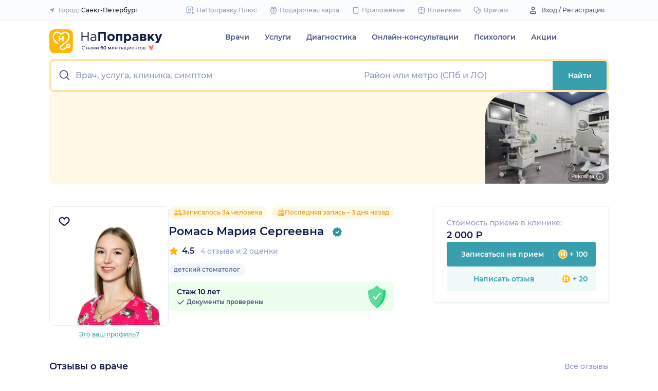

--- FILE ---
content_type: application/javascript; charset=UTF-8
request_url: https://assets-1.napopravku.ru/dist/15.67b164a60274fad6cd67.js
body_size: 5256
content:
!function(){try{var t="undefined"!=typeof window?window:"undefined"!=typeof global?global:"undefined"!=typeof self?self:{},e=(new Error).stack;e&&(t._sentryDebugIds=t._sentryDebugIds||{},t._sentryDebugIds[e]="22543da9-14d0-4596-8250-5963eec1ee55",t._sentryDebugIdIdentifier="sentry-dbid-22543da9-14d0-4596-8250-5963eec1ee55")}catch(t){}}();var _global="undefined"!=typeof window?window:"undefined"!=typeof global?global:"undefined"!=typeof self?self:{};_global.SENTRY_RELEASE={id:"a30bc1f9"},(window.webpackJsonp=window.webpackJsonp||[]).push([[15],{OdJ5:function(t,e,n){t.exports=n.p+"cbccc5002a3c0f367651a1a0eaacc695.svg"},ffIb:function(t,e,n){t.exports=n.p+"assets/icons/icn-user-rounded-red.7fbfe794.svg"},sPu8:function(t,e,n){"use strict";n.r(e);n("pNMO"),n("4Brf"),n("gXIK"),n("ma9I"),n("2B1R"),n("7+zs"),n("qePV"),n("07d7");var r=n("G0B5"),o=(n("mRH6"),n("Llmq")),i=n("tBP7"),a=n("nms9");function u(t){return u="function"==typeof Symbol&&"symbol"==typeof Symbol.iterator?function(t){return typeof t}:function(t){return t&&"function"==typeof Symbol&&t.constructor===Symbol&&t!==Symbol.prototype?"symbol":typeof t},u(t)}function c(t,e){for(var n=0;n<e.length;n++){var r=e[n];r.enumerable=r.enumerable||!1,r.configurable=!0,"value"in r&&(r.writable=!0),Object.defineProperty(t,l(r.key),r)}}function l(t){var e=function(t,e){if("object"!=u(t)||!t)return t;var n=t[Symbol.toPrimitive];if(void 0!==n){var r=n.call(t,e||"default");if("object"!=u(r))return r;throw new TypeError("@@toPrimitive must return a primitive value.")}return("string"===e?String:Number)(t)}(t,"string");return"symbol"==u(e)?e:e+""}var s,f,b,y,p,v,d,m="toast",h=function(){function ToastAnalytics(){!function(t,e){if(!(t instanceof e))throw new TypeError("Cannot call a class as a function")}(this,ToastAnalytics)}var t,e,n;return t=ToastAnalytics,(e=[{key:"onShow",value:function(t){a.d.reachGoal(m,"show",t)}},{key:"onClose",value:function(t){a.d.reachGoal(m,"close",t)}},{key:"onLinkClick",value:function(t){a.d.reachGoal(m,"link-click",t)}}])&&c(t.prototype,e),n&&c(t,n),Object.defineProperty(t,"prototype",{writable:!1}),ToastAnalytics}(),w=n("RI0I");function O(t){return O="function"==typeof Symbol&&"symbol"==typeof Symbol.iterator?function(t){return typeof t}:function(t){return t&&"function"==typeof Symbol&&t.constructor===Symbol&&t!==Symbol.prototype?"symbol":typeof t},O(t)}function g(t,e,n,r){n&&Object.defineProperty(t,e,{enumerable:n.enumerable,configurable:n.configurable,writable:n.writable,value:n.initializer?n.initializer.call(r):void 0})}function j(t,e){for(var n=0;n<e.length;n++){var r=e[n];r.enumerable=r.enumerable||!1,r.configurable=!0,"value"in r&&(r.writable=!0),Object.defineProperty(t,_(r.key),r)}}function _(t){var e=function(t,e){if("object"!=O(t)||!t)return t;var n=t[Symbol.toPrimitive];if(void 0!==n){var r=n.call(t,e||"default");if("object"!=O(r))return r;throw new TypeError("@@toPrimitive must return a primitive value.")}return("string"===e?String:Number)(t)}(t,"string");return"symbol"==O(e)?e:e+""}function P(t,e){return P=Object.setPrototypeOf?Object.setPrototypeOf.bind():function(t,e){return t.__proto__=e,t},P(t,e)}function S(t){var e=E();return function(){var n,r=k(t);if(e){var o=k(this).constructor;n=Reflect.construct(r,arguments,o)}else n=r.apply(this,arguments);return function(t,e){if(e&&("object"==O(e)||"function"==typeof e))return e;if(void 0!==e)throw new TypeError("Derived constructors may only return object or undefined");return T(t)}(this,n)}}function T(t){if(void 0===t)throw new ReferenceError("this hasn't been initialised - super() hasn't been called");return t}function E(){try{var t=!Boolean.prototype.valueOf.call(Reflect.construct(Boolean,[],(function(){})))}catch(t){}return(E=function(){return!!t})()}function k(t){return k=Object.setPrototypeOf?Object.getPrototypeOf.bind():function(t){return t.__proto__||Object.getPrototypeOf(t)},k(t)}function z(t,e,n,r,o){var i={};return Object.keys(r).forEach((function(t){i[t]=r[t]})),i.enumerable=!!i.enumerable,i.configurable=!!i.configurable,("value"in i||i.initializer)&&(i.writable=!0),i=n.slice().reverse().reduce((function(n,r){return r(t,e,n)||n}),i),o&&void 0!==i.initializer&&(i.value=i.initializer?i.initializer.call(o):void 0,i.initializer=void 0),void 0===i.initializer?(Object.defineProperty(t,e,i),null):i}var C,I,x,A,R,D=(s=Object(r.a)({components:{NSnackbar:o.NSnackbar,Points:i.a}}),f=Object(r.e)({type:Boolean,default:!1}),b=Object(r.e)({required:!0}),s((p=function(t){!function(t,e){if("function"!=typeof e&&null!==e)throw new TypeError("Super expression must either be null or a function");t.prototype=Object.create(e&&e.prototype,{constructor:{value:t,writable:!0,configurable:!0}}),Object.defineProperty(t,"prototype",{writable:!1}),e&&P(t,e)}(Toast,t);var e,n,r,o=S(Toast);function Toast(){var t;!function(t,e){if(!(t instanceof e))throw new TypeError("Cannot call a class as a function")}(this,Toast);for(var e=arguments.length,n=new Array(e),r=0;r<e;r++)n[r]=arguments[r];return g(t=o.call.apply(o,[this].concat(n)),"value",v,T(t)),g(t,"event",d,T(t)),t.analytics=new h,t}return e=Toast,(n=[{key:"mounted",value:function(){this.analytics.onShow(this.event.title)}},{key:"onLinkClick",value:function(){this.analytics.onLinkClick(this.event.title),this.$emit("action")}},{key:"onClose",value:function(t){var e=this;Object(w.a)().then((function(){t||e.analytics.onClose(e.event.title),e.$emit("input",t)}))}}])&&j(e.prototype,n),r&&j(e,r),Object.defineProperty(e,"prototype",{writable:!1}),Toast}(r.h),v=z(p.prototype,"value",[f],{configurable:!0,enumerable:!0,writable:!0,initializer:null}),d=z(p.prototype,"event",[b],{configurable:!0,enumerable:!0,writable:!0,initializer:null}),y=p))||y),B=D,L=n("KHd+"),M=Object(L.a)(B,(function(){var t=this,e=t._self._c;t._self._setupProxy;return e("n-snackbar",{staticClass:"toast",attrs:{value:t.value,color:"warn",right:""},on:{input:t.onClose}},[e("div",{staticClass:"snackbar"},[e("div",{staticClass:"snackbar__icon"},[t._t("icon")],2),e("div",{staticClass:"snackbar__title"},[t._v("\n      "+t._s(t.event.title)+"\n    ")]),e("div",{staticClass:"snackbar__subtitle"},[t._v("\n      "+t._s(t.event.description)+"\n    ")]),e("div",[e("a",{staticClass:"snackbar__btn",attrs:{href:t.event.link},on:{click:t.onLinkClick}},[t._v("\n        "+t._s(t.event.linkText)+"\n        "),t.event.points?e("span",{staticClass:"snackbar__chip"},[e("points"),t._v(" "+t._s(t.event.points)+" баллов\n        ")],1):t._e()])])])])}),[],!1,null,null,null).exports,N=n("fHbr"),$=n("Zbaf"),J=n("p46w"),q=n.n(J),H=n("1wtQ");function G(t){return G="function"==typeof Symbol&&"symbol"==typeof Symbol.iterator?function(t){return typeof t}:function(t){return t&&"function"==typeof Symbol&&t.constructor===Symbol&&t!==Symbol.prototype?"symbol":typeof t},G(t)}function V(t,e){return V=Object.setPrototypeOf?Object.setPrototypeOf.bind():function(t,e){return t.__proto__=e,t},V(t,e)}function U(t){var e=X();return function(){var n,r=F(t);if(e){var o=F(this).constructor;n=Reflect.construct(r,arguments,o)}else n=r.apply(this,arguments);return function(t,e){if(e&&("object"==G(e)||"function"==typeof e))return e;if(void 0!==e)throw new TypeError("Derived constructors may only return object or undefined");return K(t)}(this,n)}}function K(t){if(void 0===t)throw new ReferenceError("this hasn't been initialised - super() hasn't been called");return t}function X(){try{var t=!Boolean.prototype.valueOf.call(Reflect.construct(Boolean,[],(function(){})))}catch(t){}return(X=function(){return!!t})()}function F(t){return F=Object.setPrototypeOf?Object.getPrototypeOf.bind():function(t){return t.__proto__||Object.getPrototypeOf(t)},F(t)}var Q,Y,Z,W,tt,et,nt,rt,ot,it,at,ut=(C=Object(r.a)({components:{Toast:M}}),I=Object(r.e)({required:!0}),C((A=function(t){!function(t,e){if("function"!=typeof e&&null!==e)throw new TypeError("Super expression must either be null or a function");t.prototype=Object.create(e&&e.prototype,{constructor:{value:t,writable:!0,configurable:!0}}),Object.defineProperty(t,"prototype",{writable:!1}),e&&V(t,e)}(LoyaltyEventToast,t);var e=U(LoyaltyEventToast);function LoyaltyEventToast(){var t,n,r,o,i;!function(t,e){if(!(t instanceof e))throw new TypeError("Cannot call a class as a function")}(this,LoyaltyEventToast);for(var a=arguments.length,u=new Array(a),c=0;c<a;c++)u[c]=arguments[c];return t=e.call.apply(e,[this].concat(u)),n=t,r="content",o=R,i=K(t),o&&Object.defineProperty(n,r,{enumerable:o.enumerable,configurable:o.configurable,writable:o.writable,value:o.initializer?o.initializer.call(i):void 0}),t}return LoyaltyEventToast}(r.h),Q=A.prototype,Y="content",Z=[I],W={configurable:!0,enumerable:!0,writable:!0,initializer:null},et={},Object.keys(W).forEach((function(t){et[t]=W[t]})),et.enumerable=!!et.enumerable,et.configurable=!!et.configurable,("value"in et||et.initializer)&&(et.writable=!0),et=Z.slice().reverse().reduce((function(t,e){return e(Q,Y,t)||t}),et),tt&&void 0!==et.initializer&&(et.value=et.initializer?et.initializer.call(tt):void 0,et.initializer=void 0),R=void 0===et.initializer?(Object.defineProperty(Q,Y,et),null):et,x=A))||x),ct=ut,lt=Object(L.a)(ct,(function(){var t=this,e=t._self._c;t._self._setupProxy;return e("toast",{attrs:{value:"",event:t.content},on:{input:function(e){return t.$emit("dismiss")},action:function(e){return t.$emit("action")}},scopedSlots:t._u([{key:"icon",fn:function(){return[e("img",{attrs:{src:n("OdJ5"),alt:"Иконка Подарка",width:"32",height:"32",loading:"lazy"}})]},proxy:!0}])})}),[],!1,null,null,null).exports;function st(t){return st="function"==typeof Symbol&&"symbol"==typeof Symbol.iterator?function(t){return typeof t}:function(t){return t&&"function"==typeof Symbol&&t.constructor===Symbol&&t!==Symbol.prototype?"symbol":typeof t},st(t)}function ft(t,e){return ft=Object.setPrototypeOf?Object.setPrototypeOf.bind():function(t,e){return t.__proto__=e,t},ft(t,e)}function bt(t){var e=pt();return function(){var n,r=vt(t);if(e){var o=vt(this).constructor;n=Reflect.construct(r,arguments,o)}else n=r.apply(this,arguments);return function(t,e){if(e&&("object"==st(e)||"function"==typeof e))return e;if(void 0!==e)throw new TypeError("Derived constructors may only return object or undefined");return yt(t)}(this,n)}}function yt(t){if(void 0===t)throw new ReferenceError("this hasn't been initialised - super() hasn't been called");return t}function pt(){try{var t=!Boolean.prototype.valueOf.call(Reflect.construct(Boolean,[],(function(){})))}catch(t){}return(pt=function(){return!!t})()}function vt(t){return vt=Object.setPrototypeOf?Object.getPrototypeOf.bind():function(t){return t.__proto__||Object.getPrototypeOf(t)},vt(t)}var dt,mt,ht,wt,Ot,gt,jt,_t=(nt=Object(r.a)({components:{Toast:M}}),rt=Object(r.e)(),nt((it=function(t){!function(t,e){if("function"!=typeof e&&null!==e)throw new TypeError("Super expression must either be null or a function");t.prototype=Object.create(e&&e.prototype,{constructor:{value:t,writable:!0,configurable:!0}}),Object.defineProperty(t,"prototype",{writable:!1}),e&&ft(t,e)}(SavePatientEventToast,t);var e=bt(SavePatientEventToast);function SavePatientEventToast(){var t;!function(t,e){if(!(t instanceof e))throw new TypeError("Cannot call a class as a function")}(this,SavePatientEventToast);for(var n=arguments.length,r=new Array(n),o=0;o<n;o++)r[o]=arguments[o];return function(t,e,n,r){n&&Object.defineProperty(t,e,{enumerable:n.enumerable,configurable:n.configurable,writable:n.writable,value:n.initializer?n.initializer.call(r):void 0})}(t=e.call.apply(e,[this].concat(r)),"content",at,yt(t)),t}return SavePatientEventToast}(r.h),at=function(t,e,n,r,o){var i={};return Object.keys(r).forEach((function(t){i[t]=r[t]})),i.enumerable=!!i.enumerable,i.configurable=!!i.configurable,("value"in i||i.initializer)&&(i.writable=!0),i=n.slice().reverse().reduce((function(n,r){return r(t,e,n)||n}),i),o&&void 0!==i.initializer&&(i.value=i.initializer?i.initializer.call(o):void 0,i.initializer=void 0),void 0===i.initializer?(Object.defineProperty(t,e,i),null):i}(it.prototype,"content",[rt],{configurable:!0,enumerable:!0,writable:!0,initializer:null}),ot=it))||ot),Pt=_t,St=Object(L.a)(Pt,(function(){var t=this,e=t._self._c;t._self._setupProxy;return e("toast",{attrs:{value:"",event:t.content},on:{input:function(e){return t.$emit("dismiss")},action:function(e){return t.$emit("action")}},scopedSlots:t._u([{key:"icon",fn:function(){return[e("img",{attrs:{src:n("ffIb"),alt:"Иконка нового пациента",width:"32",height:"32",loading:"lazy"}})]},proxy:!0}])})}),[],!1,null,null,null).exports,Tt=n("bjc6"),Et=n("37Jm");n("JfAA");function kt(t){return kt="function"==typeof Symbol&&"symbol"==typeof Symbol.iterator?function(t){return typeof t}:function(t){return t&&"function"==typeof Symbol&&t.constructor===Symbol&&t!==Symbol.prototype?"symbol":typeof t},kt(t)}function zt(t,e,n,r){n&&Object.defineProperty(t,e,{enumerable:n.enumerable,configurable:n.configurable,writable:n.writable,value:n.initializer?n.initializer.call(r):void 0})}function Ct(t,e){for(var n=0;n<e.length;n++){var r=e[n];r.enumerable=r.enumerable||!1,r.configurable=!0,"value"in r&&(r.writable=!0),Object.defineProperty(t,It(r.key),r)}}function It(t){var e=function(t,e){if("object"!=kt(t)||!t)return t;var n=t[Symbol.toPrimitive];if(void 0!==n){var r=n.call(t,e||"default");if("object"!=kt(r))return r;throw new TypeError("@@toPrimitive must return a primitive value.")}return("string"===e?String:Number)(t)}(t,"string");return"symbol"==kt(e)?e:e+""}function xt(t,e){return xt=Object.setPrototypeOf?Object.setPrototypeOf.bind():function(t,e){return t.__proto__=e,t},xt(t,e)}function At(t){var e=Dt();return function(){var n,r=Bt(t);if(e){var o=Bt(this).constructor;n=Reflect.construct(r,arguments,o)}else n=r.apply(this,arguments);return function(t,e){if(e&&("object"==kt(e)||"function"==typeof e))return e;if(void 0!==e)throw new TypeError("Derived constructors may only return object or undefined");return Rt(t)}(this,n)}}function Rt(t){if(void 0===t)throw new ReferenceError("this hasn't been initialised - super() hasn't been called");return t}function Dt(){try{var t=!Boolean.prototype.valueOf.call(Reflect.construct(Boolean,[],(function(){})))}catch(t){}return(Dt=function(){return!!t})()}function Bt(t){return Bt=Object.setPrototypeOf?Object.getPrototypeOf.bind():function(t){return t.__proto__||Object.getPrototypeOf(t)},Bt(t)}function Lt(t,e,n,r,o){var i={};return Object.keys(r).forEach((function(t){i[t]=r[t]})),i.enumerable=!!i.enumerable,i.configurable=!!i.configurable,("value"in i||i.initializer)&&(i.writable=!0),i=n.slice().reverse().reduce((function(n,r){return r(t,e,n)||n}),i),o&&void 0!==i.initializer&&(i.value=i.initializer?i.initializer.call(o):void 0,i.initializer=void 0),void 0===i.initializer?(Object.defineProperty(t,e,i),null):i}var Mt,Nt,$t,Jt,qt,Ht=(dt=Object(r.a)({components:{NSnackbar:o.NSnackbar}}),mt=Object(r.e)({required:!0}),ht=Object(r.e)({default:5e3}),dt((Ot=function(t){!function(t,e){if("function"!=typeof e&&null!==e)throw new TypeError("Super expression must either be null or a function");t.prototype=Object.create(e&&e.prototype,{constructor:{value:t,writable:!0,configurable:!0}}),Object.defineProperty(t,"prototype",{writable:!1}),e&&xt(t,e)}(InfoToast,t);var e=At(InfoToast);function InfoToast(){var t;!function(t,e){if(!(t instanceof e))throw new TypeError("Cannot call a class as a function")}(this,InfoToast);for(var n=arguments.length,r=new Array(n),o=0;o<n;o++)r[o]=arguments[o];return zt(t=e.call.apply(e,[this].concat(r)),"content",gt,Rt(t)),zt(t,"dismissMs",jt,Rt(t)),t.timeoutId=null,t}return function(t,e,n){e&&Ct(t.prototype,e),n&&Ct(t,n),Object.defineProperty(t,"prototype",{writable:!1})}(InfoToast,[{key:"mounted",value:function(){var t=this;this.clearTimeout(),this.timeoutId=setTimeout((function(){t.dismiss(),t.timeoutId=null}),this.dismissMs)}},{key:"clearTimeout",value:function(t){function e(){return t.apply(this,arguments)}return e.toString=function(){return t.toString()},e}((function(){this.timeoutId&&(clearTimeout(this.timeoutId),this.timeoutId=null)}))},{key:"beforeDestroy",value:function(){this.clearTimeout()}},{key:"dismiss",value:function(){this.$emit("dismiss")}}]),InfoToast}(r.h),gt=Lt(Ot.prototype,"content",[mt],{configurable:!0,enumerable:!0,writable:!0,initializer:null}),jt=Lt(Ot.prototype,"dismissMs",[ht],{configurable:!0,enumerable:!0,writable:!0,initializer:null}),wt=Ot))||wt),Gt=Ht,Vt=Object(L.a)(Gt,(function(){var t=this,e=t._self._c;t._self._setupProxy;return e("n-snackbar",{staticClass:"info-toast",attrs:{value:!0,color:"warn",right:""},on:{input:t.dismiss}},[t._v("\n  "+t._s(t.content)+"\n")])}),[],!1,null,null,null).exports;function Ut(t){return function(t){if(Array.isArray(t))return Kt(t)}(t)||function(t){if("undefined"!=typeof Symbol&&null!=t[Symbol.iterator]||null!=t["@@iterator"])return Array.from(t)}(t)||function(t,e){if(t){if("string"==typeof t)return Kt(t,e);var n={}.toString.call(t).slice(8,-1);return"Object"===n&&t.constructor&&(n=t.constructor.name),"Map"===n||"Set"===n?Array.from(t):"Arguments"===n||/^(?:Ui|I)nt(?:8|16|32)(?:Clamped)?Array$/.test(n)?Kt(t,e):void 0}}(t)||function(){throw new TypeError("Invalid attempt to spread non-iterable instance.\nIn order to be iterable, non-array objects must have a [Symbol.iterator]() method.")}()}function Kt(t,e){(null==e||e>t.length)&&(e=t.length);for(var n=0,r=Array(e);n<e;n++)r[n]=t[n];return r}function Xt(t,e){for(var n=0;n<e.length;n++){var r=e[n];r.enumerable=r.enumerable||!1,r.configurable=!0,"value"in r&&(r.writable=!0),Object.defineProperty(t,oe(r.key),r)}}function Ft(t,e){return Ft=Object.setPrototypeOf?Object.setPrototypeOf.bind():function(t,e){return t.__proto__=e,t},Ft(t,e)}function Qt(t){var e=Zt();return function(){var n,r=Wt(t);if(e){var o=Wt(this).constructor;n=Reflect.construct(r,arguments,o)}else n=r.apply(this,arguments);return function(t,e){if(e&&("object"==te(e)||"function"==typeof e))return e;if(void 0!==e)throw new TypeError("Derived constructors may only return object or undefined");return Yt(t)}(this,n)}}function Yt(t){if(void 0===t)throw new ReferenceError("this hasn't been initialised - super() hasn't been called");return t}function Zt(){try{var t=!Boolean.prototype.valueOf.call(Reflect.construct(Boolean,[],(function(){})))}catch(t){}return(Zt=function(){return!!t})()}function Wt(t){return Wt=Object.setPrototypeOf?Object.getPrototypeOf.bind():function(t){return t.__proto__||Object.getPrototypeOf(t)},Wt(t)}function te(t){return te="function"==typeof Symbol&&"symbol"==typeof Symbol.iterator?function(t){return typeof t}:function(t){return t&&"function"==typeof Symbol&&t.constructor===Symbol&&t!==Symbol.prototype?"symbol":typeof t},te(t)}function ee(t,e){var n=Object.keys(t);if(Object.getOwnPropertySymbols){var r=Object.getOwnPropertySymbols(t);e&&(r=r.filter((function(e){return Object.getOwnPropertyDescriptor(t,e).enumerable}))),n.push.apply(n,r)}return n}function ne(t){for(var e=1;e<arguments.length;e++){var n=null!=arguments[e]?arguments[e]:{};e%2?ee(Object(n),!0).forEach((function(e){re(t,e,n[e])})):Object.getOwnPropertyDescriptors?Object.defineProperties(t,Object.getOwnPropertyDescriptors(n)):ee(Object(n)).forEach((function(e){Object.defineProperty(t,e,Object.getOwnPropertyDescriptor(n,e))}))}return t}function re(t,e,n){return(e=oe(e))in t?Object.defineProperty(t,e,{value:n,enumerable:!0,configurable:!0,writable:!0}):t[e]=n,t}function oe(t){var e=function(t,e){if("object"!=te(t)||!t)return t;var n=t[Symbol.toPrimitive];if(void 0!==n){var r=n.call(t,e||"default");if("object"!=te(r))return r;throw new TypeError("@@toPrimitive must return a primitive value.")}return("string"===e?String:Number)(t)}(t,"string");return"symbol"==te(e)?e:e+""}var ie=r.h.extend({computed:ne(ne(ne({},$.b.mapState(["savePatientEvent","currentUser","infoToasts"])),Tt.b.mapState(["featureFlags"])),Et.b.mapState(["bottomMenuHeight"])),methods:ne(ne({},$.b.mapMutations(["setSavePatientEvent","dismissInfoToast"])),$.b.mapActions(["loadLoyaltyEvent"]))}),ae="loyalty-event-shown",ue=(Mt=Object(r.a)({components:{Toast:M,SlideXRightTransition:N.c}}),Nt=Object(r.e)({type:Boolean,default:!0}),Mt((Jt=function(t){!function(t,e){if("function"!=typeof e&&null!==e)throw new TypeError("Super expression must either be null or a function");t.prototype=Object.create(e&&e.prototype,{constructor:{value:t,writable:!0,configurable:!0}}),Object.defineProperty(t,"prototype",{writable:!1}),e&&Ft(t,e)}(ToastContainer,t);var e=Qt(ToastContainer);function ToastContainer(){var t;!function(t,e){if(!(t instanceof e))throw new TypeError("Cannot call a class as a function")}(this,ToastContainer);for(var n=arguments.length,r=new Array(n),o=0;o<n;o++)r[o]=arguments[o];return function(t,e,n,r){n&&Object.defineProperty(t,e,{enumerable:n.enumerable,configurable:n.configurable,writable:n.writable,value:n.initializer?n.initializer.call(r):void 0})}(t=e.call.apply(e,[this].concat(r)),"isVisible",qt,Yt(t)),t.loyaltyEvent=null,t.isMounted=!1,t}return function(t,e,n){e&&Xt(t.prototype,e),n&&Xt(t,n),Object.defineProperty(t,"prototype",{writable:!1})}(ToastContainer,[{key:"mounted",value:function(){var t=this;this.isMounted=!0,setTimeout((function(){t.showLoyaltyEvent&&t.loadLoyaltyEvent().then((function(e){e&&(q.a.set(ae,"1",{path:"/",expires:1,domain:H.g}),t.loyaltyEvent=e)}))}),2e3)}},{key:"showLoyaltyEvent",get:function(){return null!==this.currentUser&&!q.a.get(ae)}},{key:"empty",get:function(){return 0===this.toasts.length}},{key:"toasts",get:function(){var t=this,e=[];return this.loyaltyEvent&&e.push({title:this.loyaltyEvent.title,component:lt,payload:this.loyaltyEvent,onDismiss:function(){return t.loyaltyEvent=null}}),this.savePatientEvent&&e.push({title:this.savePatientEvent.title,component:St,payload:this.savePatientEvent,onDismiss:function(){return t.setSavePatientEvent(null)}}),this.infoToasts.length&&e.push.apply(e,Ut(this.infoToasts.map((function(e){return{title:String(e.id),payload:e.title,component:Vt,onDismiss:function(){return t.dismissInfoToast(e.id)}}})))),e}}]),ToastContainer}(ie),qt=function(t,e,n,r,o){var i={};return Object.keys(r).forEach((function(t){i[t]=r[t]})),i.enumerable=!!i.enumerable,i.configurable=!!i.configurable,("value"in i||i.initializer)&&(i.writable=!0),i=n.slice().reverse().reduce((function(n,r){return r(t,e,n)||n}),i),o&&void 0!==i.initializer&&(i.value=i.initializer?i.initializer.call(o):void 0,i.initializer=void 0),void 0===i.initializer?(Object.defineProperty(t,e,i),null):i}(Jt.prototype,"isVisible",[Nt],{configurable:!0,enumerable:!0,writable:!0,initializer:null}),$t=Jt))||$t),ce=ue,le=Object(L.a)(ce,(function(){var t=this,e=t._self._c;t._self._setupProxy;return t.isVisible&&!t.empty&&t.isMounted?e("slide-x-right-transition",{staticClass:"toast-container",style:{"--bottom-offset":"-"+t.bottomMenuHeight+"px"},attrs:{group:"",tag:"div",appear:""}},t._l(t.toasts,(function(t){return e(t.component,{key:t.title,tag:"component",attrs:{content:t.payload},on:{dismiss:function(e){t.onDismiss&&t.onDismiss()},action:function(e){t.onAction&&t.onAction()}}})})),1):t._e()}),[],!1,null,null,null);e.default=le.exports}}]);
//# sourceMappingURL=15.67b164a60274fad6cd67.js.map

--- FILE ---
content_type: application/javascript; charset=UTF-8
request_url: https://assets-1.napopravku.ru/dist/common.bcc673b5468a82b9433f.js
body_size: -130
content:
!function(){try{var e="undefined"!=typeof window?window:"undefined"!=typeof global?global:"undefined"!=typeof self?self:{},n=(new Error).stack;n&&(e._sentryDebugIds=e._sentryDebugIds||{},e._sentryDebugIds[n]="b672af3c-12d9-4698-8655-a7e32362e246",e._sentryDebugIdIdentifier="sentry-dbid-b672af3c-12d9-4698-8655-a7e32362e246")}catch(e){}}();var _global="undefined"!=typeof window?window:"undefined"!=typeof global?global:"undefined"!=typeof self?self:{};_global.SENTRY_RELEASE={id:"a30bc1f9"},(window.webpackJsonp=window.webpackJsonp||[]).push([[0],[]]);
//# sourceMappingURL=common.bcc673b5468a82b9433f.js.map

--- FILE ---
content_type: image/svg+xml
request_url: https://assets-1.napopravku.ru/dist/assets/icons/icn-advantage-calendar.12faa333.svg
body_size: 355
content:
<svg width="17" height="16" viewBox="0 0 17 16" fill="none" xmlns="http://www.w3.org/2000/svg">
<path fill-rule="evenodd" clip-rule="evenodd" d="M1.96484 8.5V10.2C1.96484 11.8802 1.96484 12.7203 2.29182 13.362C2.57944 13.9265 3.03839 14.3854 3.60287 14.673C4.24461 15 5.08469 15 6.76484 15H11.1648C12.845 15 13.6851 15 14.3268 14.673C14.8913 14.3854 15.3502 13.9265 15.6379 13.362C15.9648 12.7203 15.9648 11.8802 15.9648 10.2V8.5H1.96484ZM3.96484 10.5C3.96484 10.2239 4.1887 10 4.46484 10H5.46484C5.74099 10 5.96484 10.2239 5.96484 10.5V11.5C5.96484 11.7761 5.74099 12 5.46484 12H4.46484C4.1887 12 3.96484 11.7761 3.96484 11.5V10.5ZM8.46484 10C8.1887 10 7.96484 10.2239 7.96484 10.5V11.5C7.96484 11.7761 8.1887 12 8.46484 12H9.46484C9.74099 12 9.96484 11.7761 9.96484 11.5V10.5C9.96484 10.2239 9.74099 10 9.46484 10H8.46484Z" fill="url(#paint0_linear_8469_40)"/>
<path d="M6.46484 1.75C6.46484 1.33579 6.12906 1 5.71484 1C5.30063 1 4.96484 1.33579 4.96484 1.75V3L4.46484 3C4.12423 3.04766 3.84897 3.12497 3.60287 3.25036C3.03839 3.53798 2.57944 4.11812 2.29182 4.68261C2.00502 5.24551 1.97038 5.69426 1.96606 7H15.9648C15.9605 5.69426 15.9259 5.24551 15.6391 4.68261C15.3515 4.11812 14.8925 3.53798 14.328 3.25036C14.0819 3.12497 13.8067 3.04766 13.4661 3L12.9661 3V1.75C12.9661 1.33579 12.6303 1 12.2161 1C11.8018 1 11.4661 1.33579 11.4661 1.75V3H6.46484V1.75Z" fill="url(#paint1_linear_8469_40)"/>
<defs>
<linearGradient id="paint0_linear_8469_40" x1="1.96484" y1="1" x2="15.9649" y2="15" gradientUnits="userSpaceOnUse">
<stop stop-color="#FFDA7A"/>
<stop offset="1" stop-color="#FFA601"/>
</linearGradient>
<linearGradient id="paint1_linear_8469_40" x1="1.96484" y1="1" x2="15.9649" y2="15" gradientUnits="userSpaceOnUse">
<stop stop-color="#FFDA7A"/>
<stop offset="1" stop-color="#FFA601"/>
</linearGradient>
</defs>
</svg>


--- FILE ---
content_type: application/javascript; charset=UTF-8
request_url: https://assets-1.napopravku.ru/dist/runtime.1e830009578dd6adcf2c.js
body_size: 1327
content:
!function(){try{var e="undefined"!=typeof window?window:"undefined"!=typeof global?global:"undefined"!=typeof self?self:{},t=(new Error).stack;t&&(e._sentryDebugIds=e._sentryDebugIds||{},e._sentryDebugIds[t]="6501e787-951c-4041-9cf2-282cf9177e2e",e._sentryDebugIdIdentifier="sentry-dbid-6501e787-951c-4041-9cf2-282cf9177e2e")}catch(e){}}();var _global="undefined"!=typeof window?window:"undefined"!=typeof global?global:"undefined"!=typeof self?self:{};_global.SENTRY_RELEASE={id:"a30bc1f9"},function(e){function t(t){for(var r,f,u=t[0],d=t[1],i=t[2],c=0,s=[];c<u.length;c++)f=u[c],Object.prototype.hasOwnProperty.call(o,f)&&o[f]&&s.push(o[f][0]),o[f]=0;for(r in d)Object.prototype.hasOwnProperty.call(d,r)&&(e[r]=d[r]);for(l&&l(t);s.length;)s.shift()();return a.push.apply(a,i||[]),n()}function n(){for(var e,t=0;t<a.length;t++){for(var n=a[t],r=!0,f=1;f<n.length;f++){var d=n[f];0!==o[d]&&(r=!1)}r&&(a.splice(t--,1),e=u(u.s=n[0]))}return e}var r={},o={13:0},a=[];function f(e){return u.p+""+({}[e]||e)+"."+{1:"6f54a44983ea252b0675",2:"d246e881199874f4cfc9",3:"edc2954c13f6411e79a5",4:"555da22c2ee6257243a3",5:"b9503baf2ad8c11abd22",6:"effaa7b0a7975e912acf",7:"281fd08551aa6b794b9f",8:"d6dfcb4119f3bdc61796",9:"cce0ea07e1f357466893",10:"2eb1fd717189d102806f",11:"024107928eca875d7102",14:"410b8b58ad08fd5f5ee8",15:"67b164a60274fad6cd67",16:"ef4484cd4646a3d10e4c",17:"6e84d7be84b9d8211499",18:"698b1bba1fe3542aee31",19:"2a2566681b620475e210"}[e]+".js"}function u(t){if(r[t])return r[t].exports;var n=r[t]={i:t,l:!1,exports:{}};return e[t].call(n.exports,n,n.exports,u),n.l=!0,n.exports}u.e=function(e){var t=[],n=o[e];if(0!==n)if(n)t.push(n[2]);else{var r=new Promise((function(t,r){n=o[e]=[t,r]}));t.push(n[2]=r);var a=new Error;var d=function t(n,r){var d,i=document.createElement("script");i.charset="utf-8",i.timeout=120,u.nc&&i.setAttribute("nonce",u.nc),i.src=n,d=function(n){i.onerror=i.onload=null,clearTimeout(c);var u=o[e];if(0!==u)if(u)if(0===r){var d=n&&("load"===n.type?"missing":n.type),l=n&&n.target&&n.target.src;a.message="Loading chunk "+e+" failed after 2 retries.\n("+d+": "+l+")",a.name="ChunkLoadError",a.type=d,a.request=l,u[1](a),o[e]=void 0}else setTimeout((function(){var n=Date.now(),o=t(f(e)+"?"+n,r-1);document.head.appendChild(o)}),0);else o[e]=void 0};var c=setTimeout((function(){d({type:"timeout",target:i})}),12e4);return i.onerror=i.onload=d,i}(f(e),2);document.head.appendChild(d)}return Promise.all(t)},u.m=e,u.c=r,u.d=function(e,t,n){u.o(e,t)||Object.defineProperty(e,t,{enumerable:!0,get:n})},u.r=function(e){"undefined"!=typeof Symbol&&Symbol.toStringTag&&Object.defineProperty(e,Symbol.toStringTag,{value:"Module"}),Object.defineProperty(e,"__esModule",{value:!0})},u.t=function(e,t){if(1&t&&(e=u(e)),8&t)return e;if(4&t&&"object"==typeof e&&e&&e.__esModule)return e;var n=Object.create(null);if(u.r(n),Object.defineProperty(n,"default",{enumerable:!0,value:e}),2&t&&"string"!=typeof e)for(var r in e)u.d(n,r,function(t){return e[t]}.bind(null,r));return n},u.n=function(e){var t=e&&e.__esModule?function(){return e.default}:function(){return e};return u.d(t,"a",t),t},u.o=function(e,t){return Object.prototype.hasOwnProperty.call(e,t)},u.p="https://assets-1.napopravku.ru/dist/",u.oe=function(e){throw console.error(e),e};var d=window.webpackJsonp=window.webpackJsonp||[],i=d.push.bind(d);d.push=t,d=d.slice();for(var c=0;c<d.length;c++)t(d[c]);var l=i;n()}([]);
//# sourceMappingURL=runtime.1e830009578dd6adcf2c.js.map

--- FILE ---
content_type: application/javascript; charset=UTF-8
request_url: https://assets-1.napopravku.ru/dist/5.b9503baf2ad8c11abd22.js
body_size: 5882
content:
!function(){try{var e="undefined"!=typeof window?window:"undefined"!=typeof global?global:"undefined"!=typeof self?self:{},t=(new Error).stack;t&&(e._sentryDebugIds=e._sentryDebugIds||{},e._sentryDebugIds[t]="ba66e57c-1782-466d-b278-333e9e051510",e._sentryDebugIdIdentifier="sentry-dbid-ba66e57c-1782-466d-b278-333e9e051510")}catch(e){}}();var _global="undefined"!=typeof window?window:"undefined"!=typeof global?global:"undefined"!=typeof self?self:{};_global.SENTRY_RELEASE={id:"a30bc1f9"},(window.webpackJsonp=window.webpackJsonp||[]).push([[5],{"3/sZ":function(e,t){function r(e){return r="function"==typeof Symbol&&"symbol"==typeof Symbol.iterator?function(e){return typeof e}:function(e){return e&&"function"==typeof Symbol&&e.constructor===Symbol&&e!==Symbol.prototype?"symbol":typeof e},r(e)}function n(e,t){var r=Object.keys(e);if(Object.getOwnPropertySymbols){var n=Object.getOwnPropertySymbols(e);t&&(n=n.filter((function(t){return Object.getOwnPropertyDescriptor(e,t).enumerable}))),r.push.apply(r,n)}return r}function i(e,t,n){return(t=function(e){var t=function(e,t){if("object"!=r(e)||!e)return e;var n=e[Symbol.toPrimitive];if(void 0!==n){var i=n.call(e,t||"default");if("object"!=r(i))return i;throw new TypeError("@@toPrimitive must return a primitive value.")}return("string"===t?String:Number)(e)}(e,"string");return"symbol"==r(t)?t:t+""}(t))in e?Object.defineProperty(e,t,{value:n,enumerable:!0,configurable:!0,writable:!0}):e[t]=n,e}e.exports={functional:!0,render:function(e,t){var r=t._c,o=(t._v,t.data),a=t.children,c=void 0===a?[]:a,l=o.class,u=o.staticClass,s=o.style,f=o.staticStyle,p=o.attrs,b=void 0===p?{}:p,y=function(e,t){if(null==e)return{};var r,n,i=function(e,t){if(null==e)return{};var r={};for(var n in e)if({}.hasOwnProperty.call(e,n)){if(t.includes(n))continue;r[n]=e[n]}return r}(e,t);if(Object.getOwnPropertySymbols){var o=Object.getOwnPropertySymbols(e);for(n=0;n<o.length;n++)r=o[n],t.includes(r)||{}.propertyIsEnumerable.call(e,r)&&(i[r]=e[r])}return i}(o,["class","staticClass","style","staticStyle","attrs"]);return r("svg",function(e){for(var t=1;t<arguments.length;t++){var r=null!=arguments[t]?arguments[t]:{};t%2?n(Object(r),!0).forEach((function(t){i(e,t,r[t])})):Object.getOwnPropertyDescriptors?Object.defineProperties(e,Object.getOwnPropertyDescriptors(r)):n(Object(r)).forEach((function(t){Object.defineProperty(e,t,Object.getOwnPropertyDescriptor(r,t))}))}return e}({class:[l,u],style:[s,f],attrs:Object.assign({width:"20",height:"20",viewBox:"0 0 20 20",fill:"none",xmlns:"http://www.w3.org/2000/svg"},b)},y),c.concat([r("g",{attrs:{"clip-path":"url(#clip0_11113_69340)",stroke:"currentColor","stroke-width":"1.6","stroke-linecap":"round","stroke-linejoin":"round"}},[r("path",{attrs:{d:"M10.5 14.005c0-.765 0-1.147.17-1.478.17-.331.486-.566 1.117-1.035l.417-.31c.983-.731 1.475-1.096 2.047-1.096.571 0 1.063.365 2.046 1.096l.417.31c.632.469.948.704 1.117 1.035.169.33.17.713.17 1.478v4.414h-7.5v-4.414z"}}),r("path",{attrs:{d:"M14.667 10.083V4.25c0-2.068-.431-2.5-2.5-2.5H8.834c-2.068 0-2.5.432-2.5 2.5v14.167M16.334 18.42h-15 .833m7.5-13.334h1.667m-1.667 2.5h1.667m2.917 10.833v-1.666M2.167 18.419v-7.5c0-.689.144-.833.834-.833h2.5m-3.334 8.333h16.499"}})]),r("defs",[r("clipPath",{attrs:{id:"clip0_11113_69340"}},[r("path",{attrs:{fill:"currentColor",d:"M0 0h20v20H0z"}})])])]))}}},"G+Mi":function(e,t,r){"use strict";r.r(t);r("pNMO"),r("4Brf"),r("gXIK"),r("ma9I"),r("7+zs"),r("qePV"),r("5DmW"),r("07d7");var n,i,o,a,c,l=r("G0B5"),u=r("Llmq"),s=r("37Jm"),f=r("L+H0"),p=r("ua+d");function b(e,t){for(var r=0;r<t.length;r++){var n=t[r];n.enumerable=n.enumerable||!1,n.configurable=!0,"value"in n&&(n.writable=!0),Object.defineProperty(e,g(n.key),n)}}function y(e,t){return y=Object.setPrototypeOf?Object.setPrototypeOf.bind():function(e,t){return e.__proto__=t,e},y(e,t)}function d(e){var t=v();return function(){var r,n=m(e);if(t){var i=m(this).constructor;r=Reflect.construct(n,arguments,i)}else r=n.apply(this,arguments);return function(e,t){if(t&&("object"==w(t)||"function"==typeof t))return t;if(void 0!==t)throw new TypeError("Derived constructors may only return object or undefined");return function(e){if(void 0===e)throw new ReferenceError("this hasn't been initialised - super() hasn't been called");return e}(e)}(this,r)}}function v(){try{var e=!Boolean.prototype.valueOf.call(Reflect.construct(Boolean,[],(function(){})))}catch(e){}return(v=function(){return!!e})()}function m(e){return m=Object.setPrototypeOf?Object.getPrototypeOf.bind():function(e){return e.__proto__||Object.getPrototypeOf(e)},m(e)}function w(e){return w="function"==typeof Symbol&&"symbol"==typeof Symbol.iterator?function(e){return typeof e}:function(e){return e&&"function"==typeof Symbol&&e.constructor===Symbol&&e!==Symbol.prototype?"symbol":typeof e},w(e)}function h(e,t){var r=Object.keys(e);if(Object.getOwnPropertySymbols){var n=Object.getOwnPropertySymbols(e);t&&(n=n.filter((function(t){return Object.getOwnPropertyDescriptor(e,t).enumerable}))),r.push.apply(r,n)}return r}function _(e){for(var t=1;t<arguments.length;t++){var r=null!=arguments[t]?arguments[t]:{};t%2?h(Object(r),!0).forEach((function(t){O(e,t,r[t])})):Object.getOwnPropertyDescriptors?Object.defineProperties(e,Object.getOwnPropertyDescriptors(r)):h(Object(r)).forEach((function(t){Object.defineProperty(e,t,Object.getOwnPropertyDescriptor(r,t))}))}return e}function O(e,t,r){return(t=g(t))in e?Object.defineProperty(e,t,{value:r,enumerable:!0,configurable:!0,writable:!0}):e[t]=r,e}function g(e){var t=function(e,t){if("object"!=w(e)||!e)return e;var r=e[Symbol.toPrimitive];if(void 0!==r){var n=r.call(e,t||"default");if("object"!=w(n))return n;throw new TypeError("@@toPrimitive must return a primitive value.")}return("string"===t?String:Number)(e)}(e,"string");return"symbol"==w(t)?t:t+""}var j,P,S,C,k,z,E=l.h.extend({computed:_({},s.b.mapState(["fullscreenLoaderIsOpened"])),methods:_({},s.b.mapMutations(["closeFullScreenLoader"]))}),x=(n=Object(l.a)({components:{NProgressCircular:u.NProgressCircular}}),i=Object(l.i)("fullscreenLoaderIsOpened"),n((c=function(e){!function(e,t){if("function"!=typeof t&&null!==t)throw new TypeError("Super expression must either be null or a function");e.prototype=Object.create(t&&t.prototype,{constructor:{value:e,writable:!0,configurable:!0}}),Object.defineProperty(e,"prototype",{writable:!1}),t&&y(e,t)}(FullScreenLoader,e);var t,r,n,i=d(FullScreenLoader);function FullScreenLoader(){var e;!function(e,t){if(!(e instanceof t))throw new TypeError("Cannot call a class as a function")}(this,FullScreenLoader);for(var t=arguments.length,r=new Array(t),n=0;n<t;n++)r[n]=arguments[n];return(e=i.call.apply(i,[this].concat(r))).listener=null,e}return t=FullScreenLoader,(r=[{key:"mounted",value:function(){var e=this;this.listener=function(t){t.persisted&&e.closeFullScreenLoader()},window.addEventListener("pageshow",this.listener)}},{key:"beforeDestroy",value:function(){this.listener&&(window.removeEventListener("pageshow",this.listener),this.listener=null)}},{key:"onVisibilityChange",value:function(e){e?this.$nextTick().then((function(){document.documentElement.style.overflow="hidden",document.body.style.overflow="hidden"})):this.$nextTick().then((function(){document.documentElement.style.overflow="auto",document.body.style.overflow="auto"}))}}])&&b(t.prototype,r),n&&b(t,n),Object.defineProperty(t,"prototype",{writable:!1}),FullScreenLoader}(Object(f.c)(E,p.a)),j=(a=c).prototype,P="onVisibilityChange",S=[i],C=Object.getOwnPropertyDescriptor(a.prototype,"onVisibilityChange"),k=a.prototype,z={},Object.keys(C).forEach((function(e){z[e]=C[e]})),z.enumerable=!!z.enumerable,z.configurable=!!z.configurable,("value"in z||z.initializer)&&(z.writable=!0),z=S.slice().reverse().reduce((function(e,t){return t(j,P,e)||e}),z),k&&void 0!==z.initializer&&(z.value=z.initializer?z.initializer.call(k):void 0,z.initializer=void 0),void 0===z.initializer&&Object.defineProperty(j,P,z),o=a))||o),D=x,B=r("KHd+"),R=Object(B.a)(D,(function(){var e=this,t=e._self._c;e._self._setupProxy;return e.fullscreenLoaderIsOpened?t("div",{staticClass:"full-screen-loader"},[t("span",[e._v("\n      Переходим в другой город, пожалуйста подождите\n    ")]),t("n-progress-circular",{attrs:{size:e.isMobile?"50":"80"}})],1):e._e()}),[],!1,null,null,null);t.default=R.exports},GKs2:function(e,t,r){"use strict";r.r(t);r("ma9I");var n,i,o,a,c,l,u,s=r("G0B5"),f=r("VWYC"),p=r("wjDU"),b=r("Llmq"),y=r("tBP7"),d=r("XpQ1"),v=r("3iDd"),m=r("iPys"),w=r("xgiO"),h=r.n(w);function _(e){return _="function"==typeof Symbol&&"symbol"==typeof Symbol.iterator?function(e){return typeof e}:function(e){return e&&"function"==typeof Symbol&&e.constructor===Symbol&&e!==Symbol.prototype?"symbol":typeof e},_(e)}function O(e,t,r,n){r&&Object.defineProperty(e,t,{enumerable:r.enumerable,configurable:r.configurable,writable:r.writable,value:r.initializer?r.initializer.call(n):void 0})}function g(e,t){for(var r=0;r<t.length;r++){var n=t[r];n.enumerable=n.enumerable||!1,n.configurable=!0,"value"in n&&(n.writable=!0),Object.defineProperty(e,j(n.key),n)}}function j(e){var t=function(e,t){if("object"!=_(e)||!e)return e;var r=e[Symbol.toPrimitive];if(void 0!==r){var n=r.call(e,t||"default");if("object"!=_(n))return n;throw new TypeError("@@toPrimitive must return a primitive value.")}return("string"===t?String:Number)(e)}(e,"string");return"symbol"==_(t)?t:t+""}function P(e,t){return P=Object.setPrototypeOf?Object.setPrototypeOf.bind():function(e,t){return e.__proto__=t,e},P(e,t)}function S(e){var t=k();return function(){var r,n=z(e);if(t){var i=z(this).constructor;r=Reflect.construct(n,arguments,i)}else r=n.apply(this,arguments);return function(e,t){if(t&&("object"==_(t)||"function"==typeof t))return t;if(void 0!==t)throw new TypeError("Derived constructors may only return object or undefined");return C(e)}(this,r)}}function C(e){if(void 0===e)throw new ReferenceError("this hasn't been initialised - super() hasn't been called");return e}function k(){try{var e=!Boolean.prototype.valueOf.call(Reflect.construct(Boolean,[],(function(){})))}catch(e){}return(k=function(){return!!e})()}function z(e){return z=Object.setPrototypeOf?Object.getPrototypeOf.bind():function(e){return e.__proto__||Object.getPrototypeOf(e)},z(e)}function E(e,t,r,n,i){var o={};return Object.keys(n).forEach((function(e){o[e]=n[e]})),o.enumerable=!!o.enumerable,o.configurable=!!o.configurable,("value"in o||o.initializer)&&(o.writable=!0),o=r.slice().reverse().reduce((function(r,n){return n(e,t,r)||r}),o),i&&void 0!==o.initializer&&(o.value=o.initializer?o.initializer.call(i):void 0,o.initializer=void 0),void 0===o.initializer?(Object.defineProperty(e,t,o),null):o}var x=s.h.extend({}),D=(n=Object(s.a)({components:{NBtn:b.NBtn,Points:y.a,PhoneNumber:d.a,Price:v.a,Location:m.a,ArrowIcn:h.a}}),i=Object(s.e)(),o=Object(s.e)(),n((c=function(e){!function(e,t){if("function"!=typeof t&&null!==t)throw new TypeError("Super expression must either be null or a function");e.prototype=Object.create(t&&t.prototype,{constructor:{value:e,writable:!0,configurable:!0}}),Object.defineProperty(e,"prototype",{writable:!1}),t&&P(e,t)}(PbDistantFars,e);var t,r,n,i=S(PbDistantFars);function PbDistantFars(){var e;!function(e,t){if(!(e instanceof t))throw new TypeError("Cannot call a class as a function")}(this,PbDistantFars);for(var t=arguments.length,r=new Array(t),n=0;n<t;n++)r[n]=arguments[n];return(e=i.call.apply(i,[this].concat(r))).RouteName=f.a,O(e,"title",l,C(e)),O(e,"promo",u,C(e)),e}return t=PbDistantFars,(r=[{key:"onPushRoute",value:function(){p.a.onClick(this.promo.url||""),window.location.assign(this.promo.url)}}])&&g(t.prototype,r),n&&g(t,n),Object.defineProperty(t,"prototype",{writable:!1}),PbDistantFars}(x),l=E(c.prototype,"title",[i],{configurable:!0,enumerable:!0,writable:!0,initializer:null}),u=E(c.prototype,"promo",[o],{configurable:!0,enumerable:!0,writable:!0,initializer:null}),a=c))||a),B=D,R=r("KHd+"),T=Object(R.a)(B,(function(){var e=this,t=e._self._c;e._self._setupProxy;return t("div",{staticClass:"card card--block pb-distant-fars"},[t("div",{staticClass:"pb-distant-fars__card"},[t("div",[e.promo.pictureWebpUrl||e.promo.pictureUrl?t("img",{staticClass:"pb-distant-fars__card-image",attrs:{src:e.promo.pictureWebpUrl||e.promo.pictureUrl,alt:""}}):t("img",{staticClass:"pb-distant-fars__card-image",attrs:{src:r("uRqc"),alt:""}})]),t("div",{staticClass:"pb-distant-fars__card__body"},[t("div",[t("a",{attrs:{href:e.promo.url}},[t("p",{staticClass:"pb-distant-fars__card__body-city-name"},[e._v("\n            "+e._s(e.promo.cityName)+"\n          ")])]),t("div",{staticClass:"pb-distant-fars__card__body-count"},[e._v("\n          "+e._s(e.promo.countText)+"\n        ")])]),t("div",[e.promo.url?t("n-btn",{staticClass:"pb-distant-fars__button",attrs:{secondary:"",type:"button",medium:""},on:{click:e.onPushRoute}},[t("div",{staticClass:"pb-distant-fars__button-text"},[e._v("\n            "+e._s(e.promo.buttonText)+"\n            "),t("arrow-icn",{staticClass:"icon icon--md icon-teal-500"})],1)]):e._e()],1)])])])}),[],!1,null,"38f72b06",null);t.default=T.exports},"rVP+":function(e,t,r){e.exports=r.p+"134b02dcf3a92f5dc9f55893feba1733.png"},uJrj:function(e,t,r){"use strict";r.r(t);r("ma9I");var n,i,o,a,c,l=r("G0B5"),u=r("Llmq");function s(e){return s="function"==typeof Symbol&&"symbol"==typeof Symbol.iterator?function(e){return typeof e}:function(e){return e&&"function"==typeof Symbol&&e.constructor===Symbol&&e!==Symbol.prototype?"symbol":typeof e},s(e)}function f(e,t){for(var r=0;r<t.length;r++){var n=t[r];n.enumerable=n.enumerable||!1,n.configurable=!0,"value"in n&&(n.writable=!0),Object.defineProperty(e,p(n.key),n)}}function p(e){var t=function(e,t){if("object"!=s(e)||!e)return e;var r=e[Symbol.toPrimitive];if(void 0!==r){var n=r.call(e,t||"default");if("object"!=s(n))return n;throw new TypeError("@@toPrimitive must return a primitive value.")}return("string"===t?String:Number)(e)}(e,"string");return"symbol"==s(t)?t:t+""}function b(e,t){return b=Object.setPrototypeOf?Object.setPrototypeOf.bind():function(e,t){return e.__proto__=t,e},b(e,t)}function y(e){var t=v();return function(){var r,n=m(e);if(t){var i=m(this).constructor;r=Reflect.construct(n,arguments,i)}else r=n.apply(this,arguments);return function(e,t){if(t&&("object"==s(t)||"function"==typeof t))return t;if(void 0!==t)throw new TypeError("Derived constructors may only return object or undefined");return d(e)}(this,r)}}function d(e){if(void 0===e)throw new ReferenceError("this hasn't been initialised - super() hasn't been called");return e}function v(){try{var e=!Boolean.prototype.valueOf.call(Reflect.construct(Boolean,[],(function(){})))}catch(e){}return(v=function(){return!!e})()}function m(e){return m=Object.setPrototypeOf?Object.getPrototypeOf.bind():function(e){return e.__proto__||Object.getPrototypeOf(e)},m(e)}var w,h,_,O,g,j,P=(n=Object(l.a)({components:{NBtn:u.NBtn}}),i=Object(l.e)({type:Boolean,default:!1}),n((a=function(e){!function(e,t){if("function"!=typeof t&&null!==t)throw new TypeError("Super expression must either be null or a function");e.prototype=Object.create(t&&t.prototype,{constructor:{value:e,writable:!0,configurable:!0}}),Object.defineProperty(e,"prototype",{writable:!1}),t&&b(e,t)}(Web2AppReviewBanner,e);var t,r,n,i=y(Web2AppReviewBanner);function Web2AppReviewBanner(){var e,t,r,n,o;!function(e,t){if(!(e instanceof t))throw new TypeError("Cannot call a class as a function")}(this,Web2AppReviewBanner);for(var a=arguments.length,l=new Array(a),u=0;u<a;u++)l[u]=arguments[u];return e=i.call.apply(i,[this].concat(l)),t=e,r="isMobile",n=c,o=d(e),n&&Object.defineProperty(t,r,{enumerable:n.enumerable,configurable:n.configurable,writable:n.writable,value:n.initializer?n.initializer.call(o):void 0}),e}return t=Web2AppReviewBanner,(r=[{key:"mounted",value:function(){this.$emit("show")}},{key:"onLinkClick",value:function(){this.$emit("link-click"),window.open("https://napopravku.onelink.me/TMF5/n2njh88e?af_qr=true","blank")}}])&&f(t.prototype,r),n&&f(t,n),Object.defineProperty(t,"prototype",{writable:!1}),Web2AppReviewBanner}(l.h),w=a.prototype,h="isMobile",_=[i],O={configurable:!0,enumerable:!0,writable:!0,initializer:null},j={},Object.keys(O).forEach((function(e){j[e]=O[e]})),j.enumerable=!!j.enumerable,j.configurable=!!j.configurable,("value"in j||j.initializer)&&(j.writable=!0),j=_.slice().reverse().reduce((function(e,t){return t(w,h,e)||e}),j),g&&void 0!==j.initializer&&(j.value=j.initializer?j.initializer.call(g):void 0,j.initializer=void 0),c=void 0===j.initializer?(Object.defineProperty(w,h,j),null):j,o=a))||o),S=P,C=r("KHd+"),k=Object(C.a)(S,(function(){var e=this,t=e._self._c;e._self._setupProxy;return t("div",{staticClass:"web-2-app-review-banner"},[t("p",{staticClass:"web-2-app-review-banner__timer"},[e._v("Осталось: 7 дней")]),e._m(0),t("p",[e._v("\n    Устанавливайте приложение НаПоправку и получайте уведомления об ответах на ваш отзыв. А в дополнение, подарим приветственные баллы.\n  ")]),t("div",{staticClass:"web-2-app-review-banner__list-container"},[e._m(1),e.isMobile?e._e():t("img",{staticClass:"web-2-app-review-banner__qr-image",attrs:{src:r("rVP+"),alt:"QR-код приложения НаПоправку",width:"112",height:"112",loading:"lazy"}})]),e.isMobile?t("n-btn",{staticClass:"web-2-app-review-banner__btn",on:{click:e.onLinkClick}},[e._v("\n    Скачать приложение\n  ")]):e._e()],1)}),[function(){var e=this,t=e._self._c;e._self._setupProxy;return t("p",{staticClass:"web-2-app-review-banner__title"},[e._v("\n    Получите ещё "),t("span",{staticClass:"web-2-app-review-banner__tag-500"},[e._v("80 баллов")]),e._v(" за установку приложения!\n  ")])},function(){var e=this,t=e._self._c;e._self._setupProxy;return t("ul",{staticClass:"web-2-app-review-banner__list"},[t("li",{staticClass:"web-2-app-review-banner__list-item"},[e._v("Скачайте приложение НаПоправку, авторизуйтесь под своей учётной записью в течение 7 дней")]),t("li",{staticClass:"web-2-app-review-banner__list-item"},[e._v("После проверки отзыва дополнительно начислим 80 баллов за установку приложения")]),t("li",{staticClass:"web-2-app-review-banner__list-item"},[e._v("Копите баллы и обменивайте их на сертификаты OZON или НаПоправку+")])])}],!1,null,null,null);t.default=k.exports},uRqc:function(e,t,r){e.exports=r.p+"aa9d2b5371fddeface1273130ee17af5.png"},waHk:function(e,t,r){"use strict";r.r(t);r("ma9I");var n,i,o,a,c,l=r("G0B5"),u=r("3/sZ"),s=r.n(u);function f(e){return f="function"==typeof Symbol&&"symbol"==typeof Symbol.iterator?function(e){return typeof e}:function(e){return e&&"function"==typeof Symbol&&e.constructor===Symbol&&e!==Symbol.prototype?"symbol":typeof e},f(e)}function p(e,t){return p=Object.setPrototypeOf?Object.setPrototypeOf.bind():function(e,t){return e.__proto__=t,e},p(e,t)}function b(e){var t=d();return function(){var r,n=v(e);if(t){var i=v(this).constructor;r=Reflect.construct(n,arguments,i)}else r=n.apply(this,arguments);return function(e,t){if(t&&("object"==f(t)||"function"==typeof t))return t;if(void 0!==t)throw new TypeError("Derived constructors may only return object or undefined");return y(e)}(this,r)}}function y(e){if(void 0===e)throw new ReferenceError("this hasn't been initialised - super() hasn't been called");return e}function d(){try{var e=!Boolean.prototype.valueOf.call(Reflect.construct(Boolean,[],(function(){})))}catch(e){}return(d=function(){return!!e})()}function v(e){return v=Object.setPrototypeOf?Object.getPrototypeOf.bind():function(e){return e.__proto__||Object.getPrototypeOf(e)},v(e)}var m,w,h,_,O,g,j=(n=Object(l.a)({components:{CityIcn:s.a}}),i=Object(l.e)({type:String,default:"Врач принимает в нескольких городах"}),n((a=function(e){!function(e,t){if("function"!=typeof t&&null!==t)throw new TypeError("Super expression must either be null or a function");e.prototype=Object.create(t&&t.prototype,{constructor:{value:e,writable:!0,configurable:!0}}),Object.defineProperty(e,"prototype",{writable:!1}),t&&p(e,t)}(WorkInSeveralCitiesAlert,e);var t=b(WorkInSeveralCitiesAlert);function WorkInSeveralCitiesAlert(){var e,r,n,i,o;!function(e,t){if(!(e instanceof t))throw new TypeError("Cannot call a class as a function")}(this,WorkInSeveralCitiesAlert);for(var a=arguments.length,l=new Array(a),u=0;u<a;u++)l[u]=arguments[u];return e=t.call.apply(t,[this].concat(l)),r=e,n="title",i=c,o=y(e),i&&Object.defineProperty(r,n,{enumerable:i.enumerable,configurable:i.configurable,writable:i.writable,value:i.initializer?i.initializer.call(o):void 0}),e}return WorkInSeveralCitiesAlert}(l.h),m=a.prototype,w="title",h=[i],_={configurable:!0,enumerable:!0,writable:!0,initializer:null},g={},Object.keys(_).forEach((function(e){g[e]=_[e]})),g.enumerable=!!g.enumerable,g.configurable=!!g.configurable,("value"in g||g.initializer)&&(g.writable=!0),g=h.slice().reverse().reduce((function(e,t){return t(m,w,e)||e}),g),O&&void 0!==g.initializer&&(g.value=g.initializer?g.initializer.call(O):void 0,g.initializer=void 0),c=void 0===g.initializer?(Object.defineProperty(m,w,g),null):g,o=a))||o),P=j,S=r("KHd+"),C=Object(S.a)(P,(function(){var e=this,t=e._self._c;e._self._setupProxy;return t("div",{staticClass:"work-in-several-cities-alert"},[t("city-icn",{staticClass:"icon icon--md",attrs:{width:"20",height:"20"}}),e._v("\n  "+e._s(e.title)+"\n")],1)}),[],!1,null,null,null);t.default=C.exports}}]);
//# sourceMappingURL=5.b9503baf2ad8c11abd22.js.map